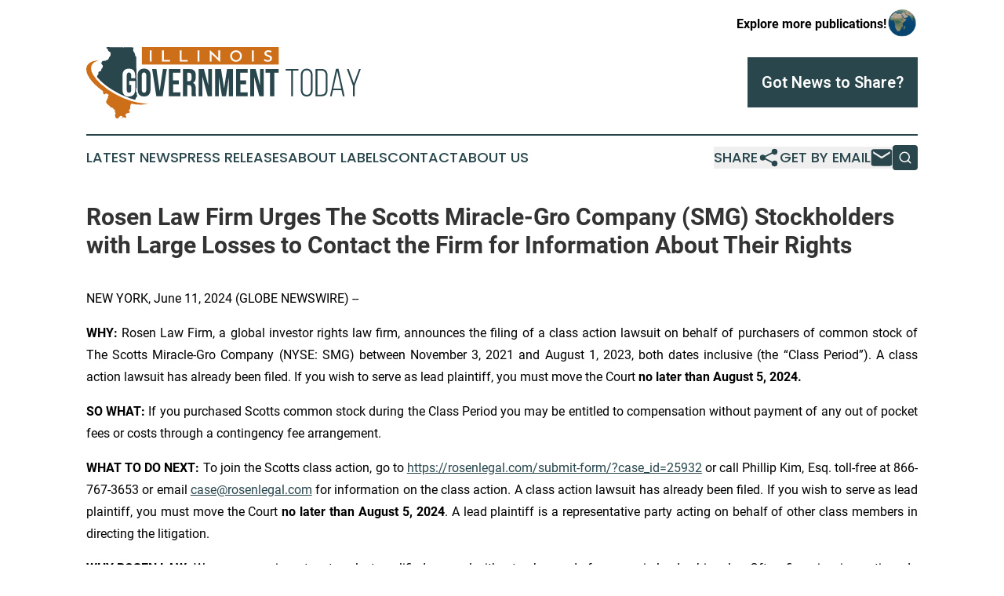

--- FILE ---
content_type: image/svg+xml
request_url: https://cdn.newsmatics.com/agp/sites/illinoisgovernmenttoday-logo-1.svg
body_size: 10547
content:
<?xml version="1.0" encoding="UTF-8" standalone="no"?>
<svg
   xmlns:dc="http://purl.org/dc/elements/1.1/"
   xmlns:cc="http://creativecommons.org/ns#"
   xmlns:rdf="http://www.w3.org/1999/02/22-rdf-syntax-ns#"
   xmlns:svg="http://www.w3.org/2000/svg"
   xmlns="http://www.w3.org/2000/svg"
   id="Layer_1"
   data-name="Layer 1"
   viewBox="0 0 399.92035 103.57258"
   version="1.1"
   width="399.92035"
   height="103.57258">
  <metadata
     id="metadata61">
    <rdf:RDF>
      <cc:Work
         rdf:about="">
        <dc:format>image/svg+xml</dc:format>
        <dc:type
           rdf:resource="http://purl.org/dc/dcmitype/StillImage" />
      </cc:Work>
    </rdf:RDF>
  </metadata>
  <defs
     id="defs4">
    <style
       id="style2">.cls-1{fill:#cd6e19;}.cls-2{fill:#fff;}.cls-3{fill:#28464c;}</style>
  </defs>
  <rect
     class="cls-1"
     x="80.96035"
     width="199.39"
     height="25.290001"
     id="rect6"
     y="0.0076506231" />
  <path
     class="cls-2"
     d="m 92.510347,4.9576506 h 2.64 V 21.017651 h -2.64 z"
     id="path8" />
  <path
     class="cls-2"
     d="m 113.00035,18.747651 h 8.92 v 2.27 h -11.57 V 4.9576506 h 2.65 z"
     id="path10" />
  <path
     class="cls-2"
     d="m 138.85035,18.747651 h 8.95 v 2.27 h -11.59 V 4.9576506 h 2.64 z"
     id="path12" />
  <path
     class="cls-2"
     d="m 162.15035,4.9576506 h 2.64 V 21.017651 h -2.64 z"
     id="path14" />
  <path
     class="cls-2"
     d="m 192.33035,4.9576506 h 2.65 V 21.247651 h -0.68 l -11.66,-11.06 v 10.83 h -2.64 V 4.7976506 h 0.67 l 11.66,11.1500004 z"
     id="path16" />
  <path
     class="cls-2"
     d="m 211.98035,18.957651 a 8.12,8.12 0 0 1 -2.37,-6 8,8 0 0 1 2.43,-5.9300004 9,9 0 0 1 12.2,0 8.07,8.07 0 0 1 2.37,6.0000004 8,8 0 0 1 -2.42,5.94 9,9 0 0 1 -12.21,0 z m 6.14,0 a 5.27,5.27 0 0 0 4.14,-1.7 6.73,6.73 0 0 0 0,-8.4800004 6.12,6.12 0 0 0 -8.38,0 6.74,6.74 0 0 0 0.06,8.4800004 5.28,5.28 0 0 0 4.18,1.68 z"
     id="path18" />
  <path
     class="cls-2"
     d="m 241.33035,4.9576506 h 2.65 V 21.017651 h -2.65 z"
     id="path20" />
  <path
     class="cls-2"
     d="m 269.98035,5.7176506 -0.91,2.15 a 10.64,10.64 0 0 0 -3.71,-0.91 c -2.05,0 -3.11,0.86 -3.11,2 a 1.75,1.75 0 0 0 0.87,1.4600004 8.46,8.46 0 0 0 2.11,1 c 0.82,0.28 1.63,0.58 2.46,0.92 a 5.64,5.64 0 0 1 2.1,1.46 3.41,3.41 0 0 1 0.86,2.37 4.71,4.71 0 0 1 -1.64,3.58 6.28,6.28 0 0 1 -4.44,1.54 10.63,10.63 0 0 1 -6,-1.84 l 1.29,-2.14 a 8.24,8.24 0 0 0 4.78,1.66 3.66,3.66 0 0 0 2.34,-0.69 2,2 0 0 0 0.87,-1.65 1.91,1.91 0 0 0 -0.86,-1.56 8.22,8.22 0 0 0 -2.09,-1.1 c -0.83,-0.3 -1.64,-0.62 -2.47,-1 a 5.88,5.88 0 0 1 -2.11,-1.48 3.29,3.29 0 0 1 -0.86,-2.3100004 4.06,4.06 0 0 1 1.57,-3.27 6.56,6.56 0 0 1 4.26,-1.29 11.07,11.07 0 0 1 4.69,1.1 z"
     id="path22" />
  <path
     class="cls-3"
     d="m 17.670347,38.537651 c 0,1 -0.92,1.59 -1.4,2.36 a 5.34,5.34 0 0 0 -0.74,2.26 c 6.15,7.34 13.77,13.3 21.84,18.38 a 128.26,128.26 0 0 0 25.45,12.25 71.85,71.85 0 0 0 8.38,2.46 c 0.5,-0.94 0.8,-2 1.24,-2.93 0.44,-0.93 1.27,-1.43 1.62,-2.32 0.35,-0.89 -0.43,-1.88 -0.61,-2.83 a 5.7,5.7 0 0 1 0.45,-1.09 4.07,4.07 0 0 1 -1,-2 c -0.11,-0.71 -1,-1.13 -0.85,-1.88 0.16,-0.4 0.45,-0.73 0.63,-1.12 a 6.81,6.81 0 0 0 -0.12,-1.62 5.05,5.05 0 0 0 0.84,-2.54 c 0.08,-2.25 -0.72,-39.63 -0.62,-43.75 a 3.81,3.81 0 0 1 -1.42,-1.56 c -0.44,-1.54 -0.44,-3.3600004 -1.44,-4.7200004 a 7.86,7.86 0 0 1 -1.58,-2.82 c -0.43,-1.56 0.67,-3 0.31,-4.61999998 -4.89,0 -9.79,-0.2 -14.68,0 -6.73,-0.43 -13.48,-0.1 -20.22,-0.31 -1.36,0 -2.8,-0.43 -4.07,0.23 -0.18,0.12 -0.52,0.18 -0.46,0.76999998 0,0.37 1.64,1.41 2.26,2.31 0.43,0.51 0,1.27 0.36,1.8 a 6.51,6.51 0 0 0 2.56,1.78 2.37,2.37 0 0 1 1,2.17 8.48,8.48 0 0 1 -0.35,3.4400004 c -0.39,1 -1.49,1.48 -1.9,2.46 -0.41,0.98 -0.56,2.19 -1.42,2.94 -0.62,0.57 -1.53,0.44 -2.25,0.8 -0.53,0.34 -1,0.89 -1.62,1 -1.59,0.34 -3.43,-0.19 -4.81,0.86 a 4.8,4.8 0 0 0 -1,3.12 c 0,1.29 1.6,1.66 1.89,2.83 a 5,5 0 0 1 0,2.7 c -0.33,0.78 -1.11,1.23 -1.56,1.94 -0.67,0.95 -0.54,2.22 -1.18,3.19 -0.37,0.58 -1.15,0.45 -1.73,0.62 a 3.76,3.76 0 0 0 -1.87,1.28 c -0.07,0.72 0.06,1.44 0.07,2.16 z"
     id="path24" />
  <path
     class="cls-1"
     d="m 84.260347,81.537651 c -0.87,-0.15 -1.75,-0.22 -2.62,-0.29 a 83.45,83.45 0 0 1 -15.89,-3.25 123.87,123.87 0 0 1 -23.42,-9.89 112.1,112.1 0 0 1 -21.29,-14.86 56.44,56.44 0 0 1 -11.2199997,-13.34 19.93,19.93 0 0 1 -2.9,-9.36 9.61,9.61 0 0 1 2.85,-7 c 2.5799997,-2.49 6.1399997,-3.62 9.6199997,-4.1 a 32.38,32.38 0 0 0 -9.6499997,1.11 19.65,19.65 0 0 0 -5.69,2.93 10.6,10.6 0 0 0 -4.00000003,7.07 18.46,18.46 0 0 0 2.17000003,10.14 46.56,46.56 0 0 0 7.46,10.48 c 0.5999997,0.67 1.8599997,1.94 2.3299997,2.42 a 93.08,93.08 0 0 0 12.45,10.22 5.82,5.82 0 0 0 0.38,3.5 2.59,2.59 0 0 0 1.54,1.27 c 0.87,-0.06 1.23,-1 1.94,-1.37 a 4.52,4.52 0 0 1 3,1 5.68,5.68 0 0 1 1.46,1 c -0.16,0.73 -0.85,1.14 -1.15,1.79 -0.3,0.65 0.05,1.29 0.12,1.94 -0.21,0.76 -0.89,1.29 -1.14,2 a 6,6 0 0 1 -0.65,1.8 c -0.34,0.51 -0.86,1 -0.92,1.62 a 6.3,6.3 0 0 0 0.07,2.25 21.23,21.23 0 0 0 1.39,1.62 c 1,1.34 2.54,2.11 3.83,3.14 0.62,0.38 0.55,1.22 0.8,1.83 a 8.9,8.9 0 0 0 1.86,0.05 6.44,6.44 0 0 1 1.67,0.95 c 0.48,0.33 0.59,1 1.06,1.34 0.47,0.34 1.39,0.77 1.76,1.48 0.39,1.06 -0.24,2.3 0.44,3.27 a 5.68,5.68 0 0 1 0.9,1.91 c -0.45,0.65 -0.9,1.31 -1.34,2 a 3.25,3.25 0 0 1 0.8,1.73 13.65,13.65 0 0 1 -0.3,1.789999 4,4 0 0 0 1.45,0.21 c 0.12,0.46 0.13,1.09 0.64,1.32 a 3.41,3.41 0 0 0 1.75,0.3 c 1.13,-1.13 2.07,-2.45 3.23,-3.54 a 2.74,2.74 0 0 1 3.99,1.23 c -0.24,0.31 -0.39,0.77 -0.78,0.93 -0.39,0.16 -0.87,0 -1.3,0 a 2.21,2.21 0 0 0 -0.29,0.79 6.59,6.59 0 0 0 1.66,-0.09 c 0.56,-0.66 1.16,-1.44 2.11,-1.47 0.95,-0.03 1.5,1 2.4,1.08 0.73,-0.26 1.66,-0.94 1.4,-1.85 -0.26,-0.909999 -1.41,-1.869999 -1.09,-2.999999 0.15,-0.86 1,-1.13 1.7,-1.49 a 6.69,6.69 0 0 1 2.56,-1 4.07,4.07 0 0 0 1.39,-0.25 4.87,4.87 0 0 0 0.73,-1 c -0.47,-0.68 -1.28,-1.28 -1.23,-2.18 -0.09,-1.18 1.36,-1.63 1.54,-2.73 0.18,-1.1 0.21,-2.38 0.31,-3.57 a 8.57,8.57 0 0 1 1.31,-3.58 59.72,59.72 0 0 0 16.27,1.31 v -0.33 l 0.74,0.27 c 0.84,-0.21 1.72,-0.21 2.56,-0.41 a 2,2 0 0 0 0.23,-0.18 12.33,12.33 0 0 0 4.3,-1 c -1.74,-0.11 -3.52,0.11 -5.3,0.04 z"
     id="path26" />
  <path
     class="cls-2"
     d="m 62.590347,49.127651 h 8.68 v 12.51 q 0,4.8 -2.34,7.36 -2.34,2.56 -6.91,2.56 c -3,0 -5.35,-0.85 -6.9,-2.56 -1.55,-1.71 -2.34,-4.16 -2.34,-7.36 v -20.52 c 0,-3.19 0.77,-5.65 2.34,-7.35 1.57,-1.7 3.86,-2.52 6.9,-2.52 3.04,0 5.35,0.85 6.91,2.57 1.56,1.72 2.34,4.16 2.34,7.35 v 3.83 h -5.87 v -4.22 a 4.21,4.21 0 0 0 -0.87,-3 3.58,3.58 0 0 0 -4.68,0 4.21,4.21 0 0 0 -0.87,3 v 21.31 a 4.06,4.06 0 0 0 0.87,3 3.65,3.65 0 0 0 4.68,0 4.06,4.06 0 0 0 0.87,-3 v -7.27 h -2.81 z"
     id="path28" />
  <path
     class="cls-3"
     d="m 74.760347,41.117651 c 0,-3.19 0.81,-5.65 2.43,-7.35 1.62,-1.7 3.94,-2.57 7,-2.57 3.06,0 5.37,0.85 7,2.57 1.63,1.72 2.42,4.16 2.42,7.35 v 20.52 q 0,4.8 -2.42,7.36 -2.42,2.56 -7,2.56 -4.58,0 -7,-2.56 -2.42,-2.56 -2.43,-7.36 z m 6.16,20.92 a 4.13,4.13 0 0 0 0.88,3 3.55,3.55 0 0 0 4.68,0 4.18,4.18 0 0 0 0.87,-3 v -21.31 a 4.21,4.21 0 0 0 -0.87,-3 3.58,3.58 0 0 0 -4.68,0 4.16,4.16 0 0 0 -0.88,3 z"
     id="path30" />
  <path
     class="cls-3"
     d="m 106.92035,63.837651 4.73,-32.19 h 5.69 l -6.08,39.46 h -9.25 l -6.090003,-39.46 h 6.260003 z"
     id="path32" />
  <path
     class="cls-3"
     d="m 126.40035,48.247651 h 8.52 v 5.64 h -8.51 v 11.56 h 10.71 v 5.63 h -16.92 v -39.43 h 16.91 v 5.6 h -10.71 z"
     id="path34" />
  <path
     class="cls-3"
     d="m 153.92035,71.107651 c -0.08,-0.26 -0.15,-0.51 -0.23,-0.73 a 7.22,7.22 0 0 1 -0.2,-0.85 12,12 0 0 1 -0.11,-1.29 c 0,-0.53 0,-1.19 0,-2 v -6.2 a 6.13,6.13 0 0 0 -1,-3.89 3.88,3.88 0 0 0 -3.1,-1.13 h -2.15 v 16.07 h -6.21 v -39.44 h 9.36 q 4.85,0 7,2.26 c 1.44,1.5 2.17,3.77 2.17,6.82 v 3.1 q 0,6.09 -4.06,8 a 5.53,5.53 0 0 1 3.24,3.13 14,14 0 0 1 0.88,5.27 v 6.09 a 24.36,24.36 0 0 0 0.11,2.57 8,8 0 0 0 0.56,2.22 z m -6.78,-33.86 v 12.12 h 2.43 a 3.91,3.91 0 0 0 2.73,-0.9 4.32,4.32 0 0 0 1,-3.27 v -3.85 a 5,5 0 0 0 -0.76,-3.11 2.91,2.91 0 0 0 -2.4,-1 z"
     id="path36" />
  <path
     class="cls-3"
     d="m 169.13035,42.527651 v 28.58 h -5.58 v -39.46 h 7.78 l 6.37,23.6 v -23.6 h 5.52 v 39.46 h -6.37 z"
     id="path38" />
  <path
     class="cls-3"
     d="m 200.81035,59.667651 4.23,-28 h 8.62 v 39.46 h -5.86 v -28.3 l -4.28,28.3 h -5.87 l -4.62,-27.88 v 27.9 h -5.41 v -39.5 h 8.62 z"
     id="path40" />
  <path
     class="cls-3"
     d="m 224.37035,48.247651 h 8.55 v 5.64 h -8.51 v 11.56 h 10.71 v 5.63 h -16.95 v -39.43 h 16.91 v 5.6 h -10.71 z"
     id="path42" />
  <path
     class="cls-3"
     d="m 244.44035,42.527651 v 28.58 h -5.58 v -39.46 h 7.78 l 6.37,23.6 v -23.6 h 5.53 v 39.46 h -6.37 z"
     id="path44" />
  <path
     class="cls-3"
     d="m 261.19035,31.647651 h 19.16 v 5.6 h -6.43 v 33.82 h -6.2 v -33.82 h -6.48 z"
     id="path46" />
  <path
     class="cls-3"
     d="m 298.62035,71.107651 v -37.09 h -8.07 v -2.37 h 18.66 v 2.37 h -8 v 37.09 z"
     id="path48" />
  <path
     class="cls-3"
     d="m 312.43035,41.247651 a 15.27,15.27 0 0 1 0.5,-4 9.1,9.1 0 0 1 1.55,-3.15 7.29,7.29 0 0 1 2.69,-2.09 9.19,9.19 0 0 1 3.88,-0.76 9.45,9.45 0 0 1 3.92,0.76 7.56,7.56 0 0 1 2.74,2.09 8.48,8.48 0 0 1 1.57,3.15 14.85,14.85 0 0 1 0.51,4 v 20.18 a 14.8,14.8 0 0 1 -0.51,4 8.48,8.48 0 0 1 -1.57,3.15 7.45,7.45 0 0 1 -2.74,2.09 9.29,9.29 0 0 1 -3.92,0.76 9,9 0 0 1 -3.88,-0.76 7.19,7.19 0 0 1 -2.69,-2.09 9.1,9.1 0 0 1 -1.56,-3.13 15.22,15.22 0 0 1 -0.5,-4 z m 2.59,20.35 a 9.58,9.58 0 0 0 1.38,5.33 q 1.38,2.11 4.65,2.11 a 5.28,5.28 0 0 0 4.71,-2.11 9.27,9.27 0 0 0 1.44,-5.33 v -20.48 a 9.27,9.27 0 0 0 -1.44,-5.33 5.3,5.3 0 0 0 -4.71,-2.11 c -2.18,0 -3.73,0.71 -4.65,2.11 a 9.58,9.58 0 0 0 -1.38,5.33 z"
     id="path50" />
  <path
     class="cls-3"
     d="m 342.75035,31.647651 a 10.07,10.07 0 0 1 3.93,0.7 7.2,7.2 0 0 1 2.73,2 8.34,8.34 0 0 1 1.58,3.1 14.64,14.64 0 0 1 0.51,4 v 19.84 a 14.76,14.76 0 0 1 -0.51,4 8.38,8.38 0 0 1 -1.58,3.09 7.1,7.1 0 0 1 -2.73,2 10.07,10.07 0 0 1 -3.93,0.7 h -8.67 v -39.43 z m -0.05,37.1 q 3.33,0 4.76,-2 a 8.94,8.94 0 0 0 1.44,-5.29 v -20.11 a 8.89,8.89 0 0 0 -1.46,-5.3 5.44,5.44 0 0 0 -4.74,-2 h -6 v 34.7 z"
     id="path52" />
  <path
     class="cls-3"
     d="m 359.50035,62.367651 -2,8.74 h -2.37 l 8.62,-39.52 h 3.78 l 8.79,39.52 h -2.59 l -2,-8.74 z m 0.39,-2.25 h 11.5 l -5.8,-25.54 z"
     id="path54" />
  <path
     class="cls-3"
     d="m 388.42035,55.947651 -8.85,-24.3 h 2.71 l 7.55,20.75 7.55,-20.75 h 2.54 l -8.91,24.3 v 15.16 h -2.59 z"
     id="path56" />
</svg>
